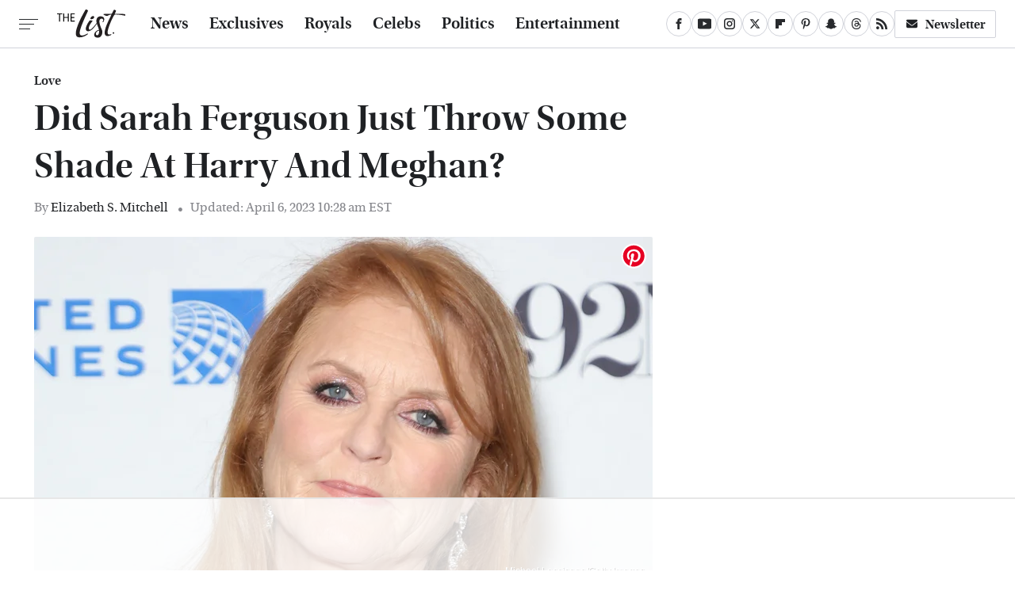

--- FILE ---
content_type: text/html
request_url: https://api.intentiq.com/profiles_engine/ProfilesEngineServlet?at=39&mi=10&dpi=936734067&pt=17&dpn=1&iiqidtype=2&iiqpcid=1c5f4602-1586-418c-82ae-90fadc1730cc&iiqpciddate=1769289631555&pcid=14626c18-0874-40bd-be62-17ddb73563cd&idtype=3&gdpr=0&japs=false&jaesc=0&jafc=0&jaensc=0&jsver=0.33&testGroup=A&source=pbjs&ABTestingConfigurationSource=group&abtg=A&vrref=https%3A%2F%2Fwww.thelist.com
body_size: 56
content:
{"abPercentage":97,"adt":1,"ct":2,"isOptedOut":false,"data":{"eids":[]},"dbsaved":"false","ls":true,"cttl":86400000,"abTestUuid":"g_d1813164-a9e1-408d-92f4-aeb686e9c6b3","tc":9,"sid":246487246}

--- FILE ---
content_type: text/html; charset=utf-8
request_url: https://www.google.com/recaptcha/api2/aframe
body_size: 268
content:
<!DOCTYPE HTML><html><head><meta http-equiv="content-type" content="text/html; charset=UTF-8"></head><body><script nonce="lPuEgPIgvArG_NWKfEYiJw">/** Anti-fraud and anti-abuse applications only. See google.com/recaptcha */ try{var clients={'sodar':'https://pagead2.googlesyndication.com/pagead/sodar?'};window.addEventListener("message",function(a){try{if(a.source===window.parent){var b=JSON.parse(a.data);var c=clients[b['id']];if(c){var d=document.createElement('img');d.src=c+b['params']+'&rc='+(localStorage.getItem("rc::a")?sessionStorage.getItem("rc::b"):"");window.document.body.appendChild(d);sessionStorage.setItem("rc::e",parseInt(sessionStorage.getItem("rc::e")||0)+1);localStorage.setItem("rc::h",'1769289644935');}}}catch(b){}});window.parent.postMessage("_grecaptcha_ready", "*");}catch(b){}</script></body></html>

--- FILE ---
content_type: text/plain
request_url: https://rtb.openx.net/openrtbb/prebidjs
body_size: -222
content:
{"id":"c48afa44-4b41-494b-8ba3-a054fd46c58c","nbr":0}

--- FILE ---
content_type: text/plain
request_url: https://rtb.openx.net/openrtbb/prebidjs
body_size: -222
content:
{"id":"a35b4b97-c5f8-409b-a988-c53fe6e78c36","nbr":0}

--- FILE ---
content_type: text/plain
request_url: https://rtb.openx.net/openrtbb/prebidjs
body_size: -83
content:
{"id":"50688b61-247b-4742-af6c-ff4a6b170dec","nbr":0}

--- FILE ---
content_type: text/plain; charset=utf-8
request_url: https://ads.adthrive.com/http-api/cv2
body_size: 5502
content:
{"om":["03ory6zo","07qjzu81","08189wfv","0bb78cxw","0iyi1awv","0pycs8g7","0sm4lr19","1","1011_74_18364062","1011_74_18364134","1028_8728253","10310289136970_514411618","10310289136970_574253771","11142692","11509227","1185:1610299364","1185:1610326628","1185:1610326728","11896988","12010080","12010084","12010088","12168663","124843_10","124844_23","124848_8","124853_8","12952196","1374w81n","1610326728","1610338925","17_23391269","17_23391296","17_23391302","17_24632110","17_24683311","17_24696320","17_24767217","17_24767234","19ff9d8a-0045-4974-b5f1-0c91b597a1c2","1dynz4oo","1h2987yhpl7","1h7yhpl7","1qycnxb6","1ybd10t0","202430_200_EAAYACog7t9UKc5iyzOXBU.xMcbVRrAuHeIU5IyS9qdlP9IeJGUyBMfW1N0_","202430_200_EAAYACogfp82etiOdza92P7KkqCzDPazG1s0NmTQfyLljZ.q7ScyBDr2wK8_","202430_200_EAAYACogrPcXlVDpv4mCpFHbtASH4.EGy-m7zq791oD26KFcrCUyBCeqWqs_","206_492063","206_501276","2132:42828301","2132:45327626","2132:45525462","2132:45562714","2132:45868998","2132:45975236","2132:45999649","2132:46038653","2132:46039085","2132:46039087","2132:46039897","22314285","2249:553781220","2249:564549740","2249:691914577","2249:794129177662","2307:0gpaphas","2307:1h7yhpl7","2307:222tsaq1","2307:2pu0gomp","2307:2rhihii2","2307:3xh2cwy9","2307:4etfwvf1","2307:5s8wi8hf","2307:5vb39qim","2307:74scwdnj","2307:7cogqhy0","2307:7fmk89yf","2307:7uqs49qv","2307:7xb3th35","2307:8linfb0q","2307:8orkh93v","2307:98xzy0ek","2307:9d69c8kf","2307:9krcxphu","2307:a4nw4c6t","2307:a566o9hb","2307:cyzccp1w","2307:de6sdyoz","2307:eal0nev6","2307:fjp0ceax","2307:fpbj0p83","2307:fqeh4hao","2307:g749lgab","2307:gn3plkq1","2307:hbje7ofi","2307:hfqgqvcv","2307:innyfbu3","2307:jd035jgw","2307:l4p5cwls","2307:lp37a2wq","2307:m6rbrf6z","2307:ncfr1yiw","2307:oj4t9qou","2307:plth4l1a","2307:qexs87kc","2307:r0u09phz","2307:r5pphbep","2307:tty470r7","2307:u4atmpu4","2307:u56k46eo","2307:w15c67ad","2307:w3kkkcwo","2307:ww2ziwuk","2307:x5dl9hzy","2307:x7xpgcfc","2307:xc88kxs9","2307:xoozeugk","2307:xoqodiix","2307:y96tvrmt","2307:yass8yy7","2307:z2zvrgyz","2307:zjn6yvkc","23786257","2409_25495_176_CR52092921","2409_25495_176_CR52092923","2409_25495_176_CR52150651","2409_25495_176_CR52178316","2409_25495_176_CR52186411","242366065","242408891","24655291","24732876","247654825","248485108","248496106","25_53v6aquw","25_8b5u826e","25_ot4dib6q","25_oz31jrd0","25_ti0s3bz3","25_yi6qlg3p","25_zwzjgvpw","262592","262594","2636_103472_T26263625","2662_200562_8172720","2662_200562_8172724","2662_200562_8172741","2662_200562_8182931","2662_200562_8182933","2676:85475629","2711_64_12169133","2715_9888_262592","2715_9888_262594","2715_9888_501276","2760:176_CR52178316","286bn7o6","29414696","2b5b4b42-0f15-490b-bfd3-e11eab3b3e93","2gev4xcy","2mokbgft","2pu0gomp","2rhihii2","2syjv70y","2tm990rf","2v4qwpp9","2wsmd42g","2yd6shf8","3018/059b4253189bdb0b53c9653d405e2cc9","3018/1c245decba9baebfbb7f7931e059b715","3018/22d014a611b09042d8005dff3df1b97d","3018/ee16719de4dbab0f5e19923cc86b3a22","308_125203_18","308_125204_13","31809564","32296843","3335_25247_700109379","33419362","33476571","33604490","33605516","33605623","33608958","33637455","34182009","3490:CR52223710","3490:CR52223725","3646_185414_T26335189","3658_136236_x7xpgcfc","3658_1406006_T26265352","3658_15038_7ju85h9b","3658_15038_roi78lwd","3658_15078_fqeh4hao","3658_15106_u4atmpu4","3658_18008_hc7si6uf","3658_18008_hswgcqif","3658_203382_z2zvrgyz","3658_211122_0gpaphas","3658_215376_T26224673","3658_22898_T25553689","3658_249690_7dzh8i6q","3658_67113_8linfb0q","3658_94590_T26225265","369077088","381513943572","3858:7641963","3858:9425232","39364467","3LMBEkP-wis","3k7l4b1y","3np7959d","3v2n6fcp","3v5u0p3e","3ws6ppdq","3xh2cwy9","409_216384","409_216386","409_216388","409_216396","409_223589","409_223599","409_225978","409_225983","409_225987","409_225988","409_225990","409_225992","409_227223","42604842","43919974","43919984","43919985","43a7ptxe","44023623","44629254","44z2zjbq","45327631","45868998","458901553568","45975236","46038615","4714_18819_AV447CLUNRFSRGZGSZDVC2","4714_18819_QK3SE5REXVCDHKEKVQWITS","479d7a8b-f2b4-43d3-b18e-8cdbdd8debe3","481703827","485027845327","4d7776cd-7507-4e7c-bdc6-ac85ec65df42","4etfwvf1","4fk9nxse","4lrf5n54","4tgls8cg","4z9jua9x","501276","50479792","53v6aquw","54035274","54147686","54779847","54779856","54779873","549410","5504:203863","5510:cymho2zs","5510:echvksei","5510:mznp7ktv","5510:quk7w53j","5510:u4atmpu4","5510:u56k46eo","5510:vkztsyop","5510:xzhzyk69","553781814","554442","554471","557_409_216596","557_409_220139","557_409_220169","557_409_220334","557_409_220344","557_409_225987","557_409_228055","558_93_u4atmpu4","56341213","574253771","59780467","59780474","59818357","59856354","5989_84349_553781220","5dvyzgi1","5s2988wi8hf","5s8wi8hf","5vg29sv8","600618969","60157548","60360546","605367473","61085224","61174524","61210719","618576351","618653722","618876699","618980679","61900466","619089559","61916211","61916223","61916229","61932920","61945704","620646535428","6226527055","6226530649","6230649","6250_66552_1116290323","627309156","627309159","627506494","62764941","628015148","628086965","628153053","628153173","628222860","628223277","628360579","628360582","628444256","628444259","628444349","628444433","628444439","628456310","628456313","628622163","628622166","628622172","628622178","628622241","628622244","628622247","628622250","628683371","628687043","628687157","628687460","628687463","628803013","628841673","629007394","629009180","629167998","629168001","629168010","629168565","629171196","629171202","62951578","62971376","62976224","62977989","630928655","63100589","6365_61796_784880274628","6547_67916_zCa9902J7HuIlg1aCYUs","659216891404","660a65ec-8fa0-4051-9b1d-c5fbbc0006fe","6751688c-7961-4fbe-8be7-2ec6512fd168","677843516","683738007","683738706","690_99485_1610326628","690_99485_1610326728","694912939","695879875","697189873","697189874","697189971","697876986","697876988","697876999","697877001","697893306","699153204","6bfbb9is","6ejtrnf9","6mrds7pc","6nj9wt54","6tj9m7jw","6z26stpw","6zt4aowl","700109383","700109389","700109399","702397981","702423494","702858588","702873590","704889081","704890558","705115233","705115263","705115332","705115442","705115523","705119942","705555311","706320056","707868621","70_85402401","70_85690521","70_86082998","725271087996","739103879651","74243_74_18364017","74243_74_18364062","74243_74_18364087","74243_74_18364134","74_18364134","74j1qch5","74wv3qdx","7764-1036210","777d6a5b-d4e3-41b3-a918-4031a346adb0","779628197996","794di3me","7969_149355_45327622","79ju1d1h","7a0tg1yi","7brjk2xx","7cmeqmw8","7dzh8i6q","7f298mk89yf","7fc6xgyo","7fmk89yf","7qeykcdm","7s82759r","7u298qs49qv","7x298b3th35","7xb3th35","8152859","8152878","8152879","8168539","8193073","8193076","8193078","8193095","81x4dv6q","82133859","82286818","82286845","84578111","84578122","86861999","86925905","86925934","86927649","86958620","8b5u826e","8linfb0q","8o298rkh93v","8orkh93v","8w4klwi4","9057/0328842c8f1d017570ede5c97267f40d","9057/0da634e56b4dee1eb149a27fcef83898","9057/211d1f0fa71d1a58cabee51f2180e38f","90_12491667","90_12764879","90_12931034","94c66826-a492-482e-aebe-2d384718b14c","97_8193073","97_8193078","97_8193095","9925w9vu","9c2d0764-e00d-4326-9d5b-ab56ca6f05a6","9c8a9965-57ce-4531-ba01-2b47887cc49e","9d5f8vic","9d69c8kf","9ign6cx0","9krcxphu","9pnds6v0","9r15vock","9uox3d6i","a3ts2hcp","a4nw4c6t","a7wye4jw","a8beztgq","a94ef089-44a8-4c24-ac78-65e207a60748","af9kspoi","aok5h605","b07ab72f-469f-41ef-b8f3-71f0815f67d3","b468c812-2658-463a-90d0-4534f7773733","b92980cwbcd","bd5xg6f6","bf298wolqbx","c1hsjx06","c25t9p0u","c52a1873-189d-40fb-9b63-dda9ceafb508","cbg18jr6","cbsyo811","cd40m5wq","cr-1oplzoysuatj","cr-2azmi2ttu9vd","cr-2azmi2ttuatj","cr-2azmi2ttubwe","cr-2azmi2ttubxe","cr-2deugwfeu9vd","cr-6ovjht2euatj","cr-90budt7cubwe","cr-98t2xj5xu8rm","cr-98t2xj5xu9xg","cr-9hxzbqc08jrgv2","cr-Bitc7n_p9iw__vat__49i_k_6v6_h_jce2vm6d_U5356gokm","cr-a9s2xf1tubwj","cr-aaqt0j5vubwj","cr-aav1zg0yubwj","cr-aawz3f0uubwj","cr-aawz3f0wubwj","cr-aawz3f1yubwj","cr-aawz3f2tubwj","cr-aawz3f3xubwj","cr-aawz3f3yubwj","cr-aawz3f4uubwj","cr-aawz3fzwubwj","cr-b36v89xyu9vd","cr-b36v89xyuatj","cr-fl24zmy8u9vd","cr-flbd4mx4u9vd","cr-flbd4mx4uatj","cr-flbd4mx4ubwe","cr-flbd4mx4ubxe","cr-g7ywwk2qvft","cr-g7ywwk7qvft","cr-g7ywwm4qvft","cr-ghun4f53ubxe","cr-q3xo02ccubwe","cr-vu0tbhteu9vd","cr-w5suf4cpuatj","cs92bsda","cunmjkl4","cv0h9mrv","d298aafa-dd7a-4a33-977f-f691996a2736","de6sdyoz","dhd27ung","dif1fgsg","e09ea20d-3db1-40ff-8dbf-ad97ad34fce0","e406ilcq","eb9vjo1r","echvksei","ed5kozku","edspht56","ekocpzhh","f3h9fqou","f6c95ffc-e84d-4390-b0bf-9f44627ebdd3","f8e4ig0n","fcn2zae1","fj298p0ceax","fjp0ceax","fpbj0p83","fq298eh4hao","fqeh4hao","fqycrjom","funmfj04","fybdgtuw","g1cx0n31","g4kw4fir","g749lgab","gn3plkq1","gpx7xks2","gv7spfm4","gvf76jcu","h0cw921b","h1m1w12p","hb298je7ofi","hbje7ofi","hd03otsi","heb21q1u","hf298qgqvcv","hffavbt7","hfqgqvcv","hq1lgid0","hr2985uo0z9","hswgcqif","hueqprai","hwr63jqc","i2aglcoy","i90isgt0","i92980isgt0","iq298dsx7qh","iqdsx7qh","ixtrvado","jd298035jgw","jfh85vr4","jsy1a3jk","k0zxl8v3","k2xfz54q","k7j5z20s","kk5768bd","knoebx5v","l4p5cwls","lc408s2k","ldnbhfjl","lizgrou8","ll77hviy","lp37a2wq","lxlnailk","m2n177jy","m4298xt6ckm","m6rbrf6z","mf9hp67j","mhk98j8a","mj42kbqk","mmr74uc4","mul4id76","muvxy961","mznp7ktv","n06kpcfp","n5qy4p52","n8w0plts","np9yfx64","nsqnexud","ntjn5z55","nv5uhf1y","o4jf439x","o6vx6pv4","of8dd9pr","ofoon6ir","oh298ld1y1d","oj70mowv","op9gtamy","ou2988gxy4u","ou8gxy4u","ox6po8bg","oz31jrd0","p0odjzyt","pagvt0pd","pi9dvb89","pizqb7hf","pkydekxi","pl298th4l1a","plth4l1a","pz8lwofu","q1kdv2e7","qp9gc5fs","qqe821pl","qt09ii59","quk7w53j","r35763xz","r3co354x","r5pphbep","rnvjtx7r","s2298ahu2ae","s2ahu2ae","s4s41bit","s5fkxzb8","t2dlmwva","t58xxlzd","t7d69r6a","ta6sha5k","ti0s3bz3","u1jb75sm","u4atmpu4","u56k46eo","u7p1kjgp","uc3gjkej","uq0uwbbh","v705kko8","vdcb5d4i","vggd907z","vj7hzkpp","w15c67ad","w3kkkcwo","wf9qekf0","wfxqcwx7","wih2rdv3","wsyky9op","ww2ziwuk","wwo5qowu","x21s451d","x7xpgcfc","x8r63o37","xdaezn6y","xe7etvhg","xgjdt26g","xncaqh7c","xnfnfr4x","xnx5isri","xoqodiix","xson3pvm","xx298z8lwdr","xzhzyk69","y51tr986","y96tvrmt","ygwxiaon","yi6qlg3p","z2zvrgyz","z31jgqln","z8p3j18i","zaiy3lqy","zep75yl2","ziox91q0","zq91ppcm","zsvdh1xi","zw6jpag6","zwzjgvpw","7979132","7979135"],"pmp":[],"adomains":["123notices.com","1md.org","about.bugmd.com","acelauncher.com","adameve.com","akusoli.com","allyspin.com","askanexpertonline.com","atomapplications.com","bassbet.com","betsson.gr","biz-zone.co","bizreach.jp","braverx.com","bubbleroom.se","bugmd.com","buydrcleanspray.com","byrna.com","capitaloneshopping.com","clarifion.com","combatironapparel.com","controlcase.com","convertwithwave.com","cotosen.com","countingmypennies.com","cratedb.com","croisieurope.be","cs.money","dallasnews.com","definition.org","derila-ergo.com","dhgate.com","dhs.gov","displate.com","easyprint.app","easyrecipefinder.co","fabpop.net","familynow.club","fla-keys.com","folkaly.com","g123.jp","gameswaka.com","getbugmd.com","getconsumerchoice.com","getcubbie.com","gowavebrowser.co","gowdr.com","gransino.com","grosvenorcasinos.com","guard.io","hero-wars.com","holts.com","instantbuzz.net","itsmanual.com","jackpotcitycasino.com","justanswer.com","justanswer.es","la-date.com","lightinthebox.com","liverrenew.com","local.com","lovehoney.com","lulutox.com","lymphsystemsupport.com","manualsdirectory.org","meccabingo.com","medimops.de","mensdrivingforce.com","millioner.com","miniretornaveis.com","mobiplus.me","myiq.com","national-lottery.co.uk","naturalhealthreports.net","nbliver360.com","nikke-global.com","nordicspirit.co.uk","nuubu.com","onlinemanualspdf.co","original-play.com","outliermodel.com","paperela.com","paradisestays.site","parasiterelief.com","peta.org","photoshelter.com","plannedparenthood.org","playvod-za.com","printeasilyapp.com","printwithwave.com","profitor.com","quicklearnx.com","quickrecipehub.com","rakuten-sec.co.jp","rangeusa.com","refinancegold.com","robocat.com","royalcaribbean.com","saba.com.mx","shift.com","simple.life","spinbara.com","systeme.io","taboola.com","tackenberg.de","temu.com","tenfactorialrocks.com","theoceanac.com","topaipick.com","totaladblock.com","usconcealedcarry.com","vagisil.com","vegashero.com","vegogarden.com","veryfast.io","viewmanuals.com","viewrecipe.net","votervoice.net","vuse.com","wavebrowser.co","wavebrowserpro.com","weareplannedparenthood.org","xiaflex.com","yourchamilia.com"]}

--- FILE ---
content_type: text/plain
request_url: https://rtb.openx.net/openrtbb/prebidjs
body_size: -222
content:
{"id":"e48306f9-23d6-4a17-8b9e-c84b1269a42d","nbr":0}

--- FILE ---
content_type: text/plain
request_url: https://rtb.openx.net/openrtbb/prebidjs
body_size: -222
content:
{"id":"ddc30e1e-8e4c-42d6-978d-688fda0242e7","nbr":0}

--- FILE ---
content_type: text/plain
request_url: https://rtb.openx.net/openrtbb/prebidjs
body_size: -222
content:
{"id":"328c8636-5e6d-47f8-b489-888776132260","nbr":0}

--- FILE ---
content_type: text/plain
request_url: https://rtb.openx.net/openrtbb/prebidjs
body_size: -222
content:
{"id":"9375088e-f5d0-4386-bfb2-1a2f02d96f49","nbr":0}

--- FILE ---
content_type: text/plain; charset=UTF-8
request_url: https://at.teads.tv/fpc?analytics_tag_id=PUB_17002&tfpvi=&gdpr_consent=&gdpr_status=22&gdpr_reason=220&ccpa_consent=&sv=prebid-v1
body_size: 56
content:
MmVhMzcxNDctNDI2Yy00M2I0LWFiYTYtNjljNWUxZTI3ZGI1IzQtNQ==

--- FILE ---
content_type: text/plain
request_url: https://rtb.openx.net/openrtbb/prebidjs
body_size: -222
content:
{"id":"dd7da309-d942-4ec3-954b-a2d966059db1","nbr":0}

--- FILE ---
content_type: text/plain
request_url: https://rtb.openx.net/openrtbb/prebidjs
body_size: -222
content:
{"id":"ad2d1810-7f03-48b9-ab2f-a620531f56c8","nbr":0}

--- FILE ---
content_type: text/plain
request_url: https://rtb.openx.net/openrtbb/prebidjs
body_size: -222
content:
{"id":"f4154d6d-d322-4d4a-a108-8084e0207ed8","nbr":0}

--- FILE ---
content_type: text/plain
request_url: https://rtb.openx.net/openrtbb/prebidjs
body_size: -222
content:
{"id":"c0c7c428-57bb-4a0f-9244-6ff910736d5d","nbr":0}

--- FILE ---
content_type: text/plain
request_url: https://rtb.openx.net/openrtbb/prebidjs
body_size: -222
content:
{"id":"34c8aac1-9d1e-4303-865a-8ba08df49db0","nbr":0}